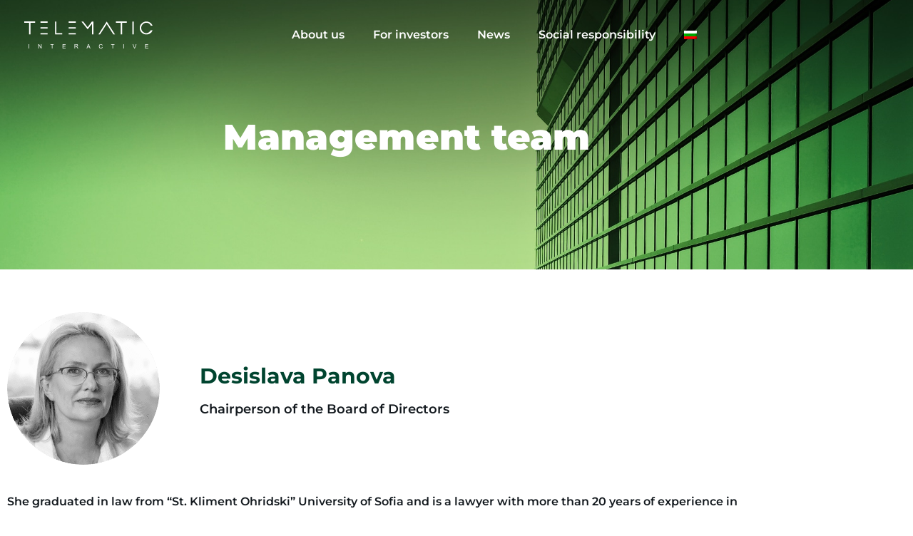

--- FILE ---
content_type: text/css; charset=utf-8
request_url: https://telematic.bg/wp-content/cache/min/1/wp-content/themes/hello-theme-child-master/style.css?ver=1769791586
body_size: 30
content:
a.elementor-item.elementor-item-active{font-weight:800!important}.desc-left p.elementor-image-box-description,.desc-left p.elementor-icon-box-description{text-align:left}.footer-p p{margin-bottom:0}.footer-p a{color:#014A34!important}.icon-center2{margin:0 auto}h3.elementor-icon-box-title{margin-bottom:0;margin-top:0}.author-posts a{color:#005F42!important}.author-posts img{max-width:80px!important}.button-i i.far.fa-file-pdf,.button-i i.fas.fa-link{color:#A6CE39}.button-i i.far.fa-file-pdf:hover,.button-i i.fas.fa-link:hover{color:#00442F!important}.timeline--horizontal .timeline-divider{left:210px!important;right:210px!important}.bio{color:#FFF;background-color:#011A12;display:inline-block;line-height:1;font-size:15px;padding:12px 24px;border-radius:3px;text-align:center;transition:all .3s;font-family:var(--e-global-typography-accent-font-family),Sans-serif;font-weight:var(--e-global-typography-accent-font-weight);margin-top:20px}.bio a{color:#fff!important}.bio:hover{color:#FFF;background-color:#689016}

--- FILE ---
content_type: text/css; charset=utf-8
request_url: https://telematic.bg/wp-content/uploads/elementor/css/post-3195.css?ver=1769851566
body_size: 621
content:
.elementor-3195 .elementor-element.elementor-element-b47110b:not(.elementor-motion-effects-element-type-background), .elementor-3195 .elementor-element.elementor-element-b47110b > .elementor-motion-effects-container > .elementor-motion-effects-layer{background-image:url("https://telematic.bg/wp-content/uploads/2022/10/1-2.jpg");background-position:center center;background-repeat:no-repeat;background-size:cover;}.elementor-3195 .elementor-element.elementor-element-b47110b{transition:background 0.3s, border 0.3s, border-radius 0.3s, box-shadow 0.3s;padding:150px 0px 150px 0px;}.elementor-3195 .elementor-element.elementor-element-b47110b > .elementor-background-overlay{transition:background 0.3s, border-radius 0.3s, opacity 0.3s;}.elementor-widget-heading .elementor-heading-title{font-family:var( --e-global-typography-primary-font-family ), Sans-serif;font-weight:var( --e-global-typography-primary-font-weight );color:var( --e-global-color-primary );}.elementor-3195 .elementor-element.elementor-element-6552422 > .elementor-widget-container{padding:10px 0px 0px 0px;}.elementor-3195 .elementor-element.elementor-element-6552422{text-align:center;}.elementor-3195 .elementor-element.elementor-element-6552422 .elementor-heading-title{font-family:"Montserrat", Sans-serif;font-size:50px;font-weight:900;letter-spacing:0px;color:#FFFFFF;}.elementor-3195 .elementor-element.elementor-element-4fa8736:not(.elementor-motion-effects-element-type-background), .elementor-3195 .elementor-element.elementor-element-4fa8736 > .elementor-motion-effects-container > .elementor-motion-effects-layer{background-color:#FFFFFF;}.elementor-3195 .elementor-element.elementor-element-4fa8736{transition:background 0.3s, border 0.3s, border-radius 0.3s, box-shadow 0.3s;padding:50px 0px 50px 0px;}.elementor-3195 .elementor-element.elementor-element-4fa8736 > .elementor-background-overlay{transition:background 0.3s, border-radius 0.3s, opacity 0.3s;}.elementor-widget-image-box .elementor-image-box-title{font-family:var( --e-global-typography-primary-font-family ), Sans-serif;font-weight:var( --e-global-typography-primary-font-weight );color:var( --e-global-color-primary );}.elementor-widget-image-box:has(:hover) .elementor-image-box-title,
					 .elementor-widget-image-box:has(:focus) .elementor-image-box-title{color:var( --e-global-color-primary );}.elementor-widget-image-box .elementor-image-box-description{font-family:var( --e-global-typography-text-font-family ), Sans-serif;font-weight:var( --e-global-typography-text-font-weight );color:var( --e-global-color-text );}.elementor-3195 .elementor-element.elementor-element-441de3c > .elementor-widget-container{padding:0px 0px 20px 0px;}.elementor-3195 .elementor-element.elementor-element-441de3c .elementor-image-box-wrapper{text-align:start;}.elementor-3195 .elementor-element.elementor-element-441de3c.elementor-position-right .elementor-image-box-img{margin-left:15px;}.elementor-3195 .elementor-element.elementor-element-441de3c.elementor-position-left .elementor-image-box-img{margin-right:15px;}.elementor-3195 .elementor-element.elementor-element-441de3c.elementor-position-top .elementor-image-box-img{margin-bottom:15px;}.elementor-3195 .elementor-element.elementor-element-441de3c .elementor-image-box-wrapper .elementor-image-box-img{width:30%;}.elementor-3195 .elementor-element.elementor-element-441de3c .elementor-image-box-img img{border-radius:50%;filter:brightness( 100% ) contrast( 100% ) saturate( 0% ) blur( 0px ) hue-rotate( 0deg );transition-duration:0.3s;}.elementor-3195 .elementor-element.elementor-element-441de3c .elementor-image-box-title{font-family:"Montserrat", Sans-serif;font-size:30px;font-weight:700;color:var( --e-global-color-secondary );}.elementor-3195 .elementor-element.elementor-element-441de3c .elementor-image-box-description{font-family:"Montserrat", Sans-serif;font-size:18px;font-weight:600;line-height:1.4em;}.elementor-widget-text-editor{font-family:var( --e-global-typography-text-font-family ), Sans-serif;font-weight:var( --e-global-typography-text-font-weight );color:var( --e-global-color-text );}.elementor-widget-text-editor.elementor-drop-cap-view-stacked .elementor-drop-cap{background-color:var( --e-global-color-primary );}.elementor-widget-text-editor.elementor-drop-cap-view-framed .elementor-drop-cap, .elementor-widget-text-editor.elementor-drop-cap-view-default .elementor-drop-cap{color:var( --e-global-color-primary );border-color:var( --e-global-color-primary );}.elementor-3195 .elementor-element.elementor-element-3a004f2{font-family:"Montserrat", Sans-serif;font-weight:600;}.elementor-widget-button .elementor-button{background-color:var( --e-global-color-accent );font-family:var( --e-global-typography-accent-font-family ), Sans-serif;font-weight:var( --e-global-typography-accent-font-weight );}.elementor-3195 .elementor-element.elementor-element-c575597 .elementor-button{background-color:var( --e-global-color-text );fill:#FFFFFF;color:#FFFFFF;}.elementor-3195 .elementor-element.elementor-element-c575597 .elementor-button:hover, .elementor-3195 .elementor-element.elementor-element-c575597 .elementor-button:focus{background-color:#689016;color:#FFFFFF;}.elementor-3195 .elementor-element.elementor-element-c575597 .elementor-button:hover svg, .elementor-3195 .elementor-element.elementor-element-c575597 .elementor-button:focus svg{fill:#FFFFFF;}@media(max-width:767px){.elementor-3195 .elementor-element.elementor-element-b47110b{padding:70px 10px 70px 10px;}.elementor-3195 .elementor-element.elementor-element-6552422 .elementor-heading-title{font-size:35px;}.elementor-3195 .elementor-element.elementor-element-441de3c .elementor-image-box-img{margin-bottom:15px;}.elementor-3195 .elementor-element.elementor-element-441de3c .elementor-image-box-wrapper .elementor-image-box-img{width:50%;}}

--- FILE ---
content_type: text/css; charset=utf-8
request_url: https://telematic.bg/wp-content/uploads/elementor/css/post-3319.css?ver=1769791719
body_size: 641
content:
.elementor-3319 .elementor-element.elementor-element-0f9152a:not(.elementor-motion-effects-element-type-background), .elementor-3319 .elementor-element.elementor-element-0f9152a > .elementor-motion-effects-container > .elementor-motion-effects-layer{background-color:#02010100;}.elementor-3319 .elementor-element.elementor-element-0f9152a{transition:background 0.3s, border 0.3s, border-radius 0.3s, box-shadow 0.3s;margin-top:0px;margin-bottom:-80px;padding:10px 0px 0px 0px;z-index:1000;}.elementor-3319 .elementor-element.elementor-element-0f9152a > .elementor-background-overlay{transition:background 0.3s, border-radius 0.3s, opacity 0.3s;}.elementor-bc-flex-widget .elementor-3319 .elementor-element.elementor-element-d92adff.elementor-column .elementor-widget-wrap{align-items:center;}.elementor-3319 .elementor-element.elementor-element-d92adff.elementor-column.elementor-element[data-element_type="column"] > .elementor-widget-wrap.elementor-element-populated{align-content:center;align-items:center;}.elementor-widget-theme-site-logo .widget-image-caption{color:var( --e-global-color-text );font-family:var( --e-global-typography-text-font-family ), Sans-serif;font-weight:var( --e-global-typography-text-font-weight );}.elementor-3319 .elementor-element.elementor-element-b69e7b5 > .elementor-widget-container{padding:10px 0px 0px 0px;}.elementor-3319 .elementor-element.elementor-element-b69e7b5 img{width:180px;}.elementor-bc-flex-widget .elementor-3319 .elementor-element.elementor-element-181e442.elementor-column .elementor-widget-wrap{align-items:center;}.elementor-3319 .elementor-element.elementor-element-181e442.elementor-column.elementor-element[data-element_type="column"] > .elementor-widget-wrap.elementor-element-populated{align-content:center;align-items:center;}.elementor-3319 .elementor-element.elementor-element-181e442 > .elementor-element-populated{padding:10px 0px 0px 0px;}.elementor-widget-nav-menu .elementor-nav-menu .elementor-item{font-family:var( --e-global-typography-primary-font-family ), Sans-serif;font-weight:var( --e-global-typography-primary-font-weight );}.elementor-widget-nav-menu .elementor-nav-menu--main .elementor-item{color:var( --e-global-color-text );fill:var( --e-global-color-text );}.elementor-widget-nav-menu .elementor-nav-menu--main .elementor-item:hover,
					.elementor-widget-nav-menu .elementor-nav-menu--main .elementor-item.elementor-item-active,
					.elementor-widget-nav-menu .elementor-nav-menu--main .elementor-item.highlighted,
					.elementor-widget-nav-menu .elementor-nav-menu--main .elementor-item:focus{color:var( --e-global-color-accent );fill:var( --e-global-color-accent );}.elementor-widget-nav-menu .elementor-nav-menu--main:not(.e--pointer-framed) .elementor-item:before,
					.elementor-widget-nav-menu .elementor-nav-menu--main:not(.e--pointer-framed) .elementor-item:after{background-color:var( --e-global-color-accent );}.elementor-widget-nav-menu .e--pointer-framed .elementor-item:before,
					.elementor-widget-nav-menu .e--pointer-framed .elementor-item:after{border-color:var( --e-global-color-accent );}.elementor-widget-nav-menu{--e-nav-menu-divider-color:var( --e-global-color-text );}.elementor-widget-nav-menu .elementor-nav-menu--dropdown .elementor-item, .elementor-widget-nav-menu .elementor-nav-menu--dropdown  .elementor-sub-item{font-family:var( --e-global-typography-accent-font-family ), Sans-serif;font-weight:var( --e-global-typography-accent-font-weight );}.elementor-3319 .elementor-element.elementor-element-3a25e96 .elementor-menu-toggle{margin:0 auto;}.elementor-3319 .elementor-element.elementor-element-3a25e96 .elementor-nav-menu--main .elementor-item{color:#FFFFFF;fill:#FFFFFF;}.elementor-3319 .elementor-element.elementor-element-ef1932e:not(.elementor-motion-effects-element-type-background), .elementor-3319 .elementor-element.elementor-element-ef1932e > .elementor-motion-effects-container > .elementor-motion-effects-layer{background-color:#F7FBF0;}.elementor-3319 .elementor-element.elementor-element-ef1932e{transition:background 0.3s, border 0.3s, border-radius 0.3s, box-shadow 0.3s;padding:15px 0px 15px 0px;}.elementor-3319 .elementor-element.elementor-element-ef1932e > .elementor-background-overlay{transition:background 0.3s, border-radius 0.3s, opacity 0.3s;}.elementor-bc-flex-widget .elementor-3319 .elementor-element.elementor-element-f6c0184.elementor-column .elementor-widget-wrap{align-items:center;}.elementor-3319 .elementor-element.elementor-element-f6c0184.elementor-column.elementor-element[data-element_type="column"] > .elementor-widget-wrap.elementor-element-populated{align-content:center;align-items:center;}.elementor-widget-image .widget-image-caption{color:var( --e-global-color-text );font-family:var( --e-global-typography-text-font-family ), Sans-serif;font-weight:var( --e-global-typography-text-font-weight );}.elementor-bc-flex-widget .elementor-3319 .elementor-element.elementor-element-635dda5.elementor-column .elementor-widget-wrap{align-items:center;}.elementor-3319 .elementor-element.elementor-element-635dda5.elementor-column.elementor-element[data-element_type="column"] > .elementor-widget-wrap.elementor-element-populated{align-content:center;align-items:center;}.elementor-3319 .elementor-element.elementor-element-8afacaf .elementor-menu-toggle{margin-left:auto;background-color:#FFFFFF;}.elementor-3319 .elementor-element.elementor-element-8afacaf .elementor-nav-menu--main .elementor-item{color:#014A34;fill:#014A34;}.elementor-3319 .elementor-element.elementor-element-8afacaf .elementor-nav-menu--main .elementor-item:hover,
					.elementor-3319 .elementor-element.elementor-element-8afacaf .elementor-nav-menu--main .elementor-item.elementor-item-active,
					.elementor-3319 .elementor-element.elementor-element-8afacaf .elementor-nav-menu--main .elementor-item.highlighted,
					.elementor-3319 .elementor-element.elementor-element-8afacaf .elementor-nav-menu--main .elementor-item:focus{color:#FFFFFF;fill:#FFFFFF;}.elementor-3319 .elementor-element.elementor-element-8afacaf .elementor-nav-menu--main .elementor-item.elementor-item-active{color:#FFFFFF;}.elementor-3319 .elementor-element.elementor-element-8afacaf div.elementor-menu-toggle{color:var( --e-global-color-primary );}.elementor-3319 .elementor-element.elementor-element-8afacaf div.elementor-menu-toggle svg{fill:var( --e-global-color-primary );}.elementor-theme-builder-content-area{height:400px;}.elementor-location-header:before, .elementor-location-footer:before{content:"";display:table;clear:both;}@media(min-width:768px){.elementor-3319 .elementor-element.elementor-element-d92adff{width:21.667%;}.elementor-3319 .elementor-element.elementor-element-181e442{width:78.333%;}.elementor-3319 .elementor-element.elementor-element-f6c0184{width:21.667%;}.elementor-3319 .elementor-element.elementor-element-635dda5{width:78.333%;}}@media(max-width:1024px){.elementor-3319 .elementor-element.elementor-element-0f9152a{margin-top:0px;margin-bottom:0px;}}@media(max-width:767px){.elementor-3319 .elementor-element.elementor-element-0f9152a{margin-top:0px;margin-bottom:0px;}.elementor-3319 .elementor-element.elementor-element-ef1932e{margin-top:0px;margin-bottom:0px;padding:15px 0px 15px 0px;}.elementor-3319 .elementor-element.elementor-element-f6c0184{width:60%;}.elementor-3319 .elementor-element.elementor-element-9561a6f{text-align:center;}.elementor-3319 .elementor-element.elementor-element-9561a6f img{width:160px;}.elementor-3319 .elementor-element.elementor-element-635dda5{width:40%;}.elementor-3319 .elementor-element.elementor-element-635dda5 > .elementor-element-populated{padding:0px 20px 0px 0px;}}

--- FILE ---
content_type: text/css; charset=utf-8
request_url: https://telematic.bg/wp-content/uploads/elementor/css/post-3321.css?ver=1769791719
body_size: 1339
content:
.elementor-3321 .elementor-element.elementor-element-f4efcb4:not(.elementor-motion-effects-element-type-background), .elementor-3321 .elementor-element.elementor-element-f4efcb4 > .elementor-motion-effects-container > .elementor-motion-effects-layer{background-color:#112E19;}.elementor-3321 .elementor-element.elementor-element-f4efcb4{transition:background 0.3s, border 0.3s, border-radius 0.3s, box-shadow 0.3s;padding:70px 0px 70px 0px;}.elementor-3321 .elementor-element.elementor-element-f4efcb4 > .elementor-background-overlay{transition:background 0.3s, border-radius 0.3s, opacity 0.3s;}.elementor-bc-flex-widget .elementor-3321 .elementor-element.elementor-element-0c56832.elementor-column .elementor-widget-wrap{align-items:center;}.elementor-3321 .elementor-element.elementor-element-0c56832.elementor-column.elementor-element[data-element_type="column"] > .elementor-widget-wrap.elementor-element-populated{align-content:center;align-items:center;}.elementor-widget-theme-site-logo .widget-image-caption{color:var( --e-global-color-text );font-family:var( --e-global-typography-text-font-family ), Sans-serif;font-weight:var( --e-global-typography-text-font-weight );}.elementor-3321 .elementor-element.elementor-element-a2a0ff9{text-align:start;}.elementor-3321 .elementor-element.elementor-element-a2a0ff9 img{width:70%;}.elementor-3321 .elementor-element.elementor-element-1beb243 > .elementor-widget-wrap > .elementor-widget:not(.elementor-widget__width-auto):not(.elementor-widget__width-initial):not(:last-child):not(.elementor-absolute){margin-block-end:10px;}.elementor-widget-heading .elementor-heading-title{font-family:var( --e-global-typography-primary-font-family ), Sans-serif;font-weight:var( --e-global-typography-primary-font-weight );color:var( --e-global-color-primary );}.elementor-3321 .elementor-element.elementor-element-d6133fc .elementor-heading-title{font-family:"Montserrat", Sans-serif;font-size:22px;font-weight:700;color:#FFFFFF;}.elementor-widget-divider{--divider-color:var( --e-global-color-secondary );}.elementor-widget-divider .elementor-divider__text{color:var( --e-global-color-secondary );font-family:var( --e-global-typography-secondary-font-family ), Sans-serif;font-weight:var( --e-global-typography-secondary-font-weight );}.elementor-widget-divider.elementor-view-stacked .elementor-icon{background-color:var( --e-global-color-secondary );}.elementor-widget-divider.elementor-view-framed .elementor-icon, .elementor-widget-divider.elementor-view-default .elementor-icon{color:var( --e-global-color-secondary );border-color:var( --e-global-color-secondary );}.elementor-widget-divider.elementor-view-framed .elementor-icon, .elementor-widget-divider.elementor-view-default .elementor-icon svg{fill:var( --e-global-color-secondary );}.elementor-3321 .elementor-element.elementor-element-918fffd{--divider-border-style:solid;--divider-color:#A6CE39;--divider-border-width:1px;}.elementor-3321 .elementor-element.elementor-element-918fffd .elementor-divider-separator{width:50px;}.elementor-3321 .elementor-element.elementor-element-918fffd .elementor-divider{padding-block-start:0px;padding-block-end:0px;}.elementor-widget-icon-list .elementor-icon-list-item:not(:last-child):after{border-color:var( --e-global-color-text );}.elementor-widget-icon-list .elementor-icon-list-icon i{color:var( --e-global-color-primary );}.elementor-widget-icon-list .elementor-icon-list-icon svg{fill:var( --e-global-color-primary );}.elementor-widget-icon-list .elementor-icon-list-item > .elementor-icon-list-text, .elementor-widget-icon-list .elementor-icon-list-item > a{font-family:var( --e-global-typography-text-font-family ), Sans-serif;font-weight:var( --e-global-typography-text-font-weight );}.elementor-widget-icon-list .elementor-icon-list-text{color:var( --e-global-color-secondary );}.elementor-3321 .elementor-element.elementor-element-478844a > .elementor-widget-container{padding:2px 0px 0px 0px;}.elementor-3321 .elementor-element.elementor-element-478844a .elementor-icon-list-items:not(.elementor-inline-items) .elementor-icon-list-item:not(:last-child){padding-block-end:calc(3px/2);}.elementor-3321 .elementor-element.elementor-element-478844a .elementor-icon-list-items:not(.elementor-inline-items) .elementor-icon-list-item:not(:first-child){margin-block-start:calc(3px/2);}.elementor-3321 .elementor-element.elementor-element-478844a .elementor-icon-list-items.elementor-inline-items .elementor-icon-list-item{margin-inline:calc(3px/2);}.elementor-3321 .elementor-element.elementor-element-478844a .elementor-icon-list-items.elementor-inline-items{margin-inline:calc(-3px/2);}.elementor-3321 .elementor-element.elementor-element-478844a .elementor-icon-list-items.elementor-inline-items .elementor-icon-list-item:after{inset-inline-end:calc(-3px/2);}.elementor-3321 .elementor-element.elementor-element-478844a .elementor-icon-list-item:hover .elementor-icon-list-icon i{color:#A6CE39;}.elementor-3321 .elementor-element.elementor-element-478844a .elementor-icon-list-item:hover .elementor-icon-list-icon svg{fill:#A6CE39;}.elementor-3321 .elementor-element.elementor-element-478844a .elementor-icon-list-icon i{transition:color 0.3s;}.elementor-3321 .elementor-element.elementor-element-478844a .elementor-icon-list-icon svg{transition:fill 0.3s;}.elementor-3321 .elementor-element.elementor-element-478844a{--e-icon-list-icon-size:14px;--icon-vertical-offset:0px;}.elementor-3321 .elementor-element.elementor-element-478844a .elementor-icon-list-item > .elementor-icon-list-text, .elementor-3321 .elementor-element.elementor-element-478844a .elementor-icon-list-item > a{font-family:"Montserrat", Sans-serif;font-weight:500;}.elementor-3321 .elementor-element.elementor-element-478844a .elementor-icon-list-text{color:#FFFFFF;transition:color 0.3s;}.elementor-3321 .elementor-element.elementor-element-478844a .elementor-icon-list-item:hover .elementor-icon-list-text{color:var( --e-global-color-accent );}.elementor-3321 .elementor-element.elementor-element-d58f620 > .elementor-widget-wrap > .elementor-widget:not(.elementor-widget__width-auto):not(.elementor-widget__width-initial):not(:last-child):not(.elementor-absolute){margin-block-end:10px;}.elementor-3321 .elementor-element.elementor-element-2310356 .elementor-heading-title{font-family:"Montserrat", Sans-serif;font-size:22px;font-weight:700;color:#FFFFFF;}.elementor-3321 .elementor-element.elementor-element-18237d0{--divider-border-style:solid;--divider-color:#A6CE39;--divider-border-width:1px;}.elementor-3321 .elementor-element.elementor-element-18237d0 .elementor-divider-separator{width:50px;}.elementor-3321 .elementor-element.elementor-element-18237d0 .elementor-divider{padding-block-start:0px;padding-block-end:0px;}.elementor-3321 .elementor-element.elementor-element-71ea46a > .elementor-widget-container{padding:2px 0px 0px 0px;}.elementor-3321 .elementor-element.elementor-element-71ea46a .elementor-icon-list-items:not(.elementor-inline-items) .elementor-icon-list-item:not(:last-child){padding-block-end:calc(3px/2);}.elementor-3321 .elementor-element.elementor-element-71ea46a .elementor-icon-list-items:not(.elementor-inline-items) .elementor-icon-list-item:not(:first-child){margin-block-start:calc(3px/2);}.elementor-3321 .elementor-element.elementor-element-71ea46a .elementor-icon-list-items.elementor-inline-items .elementor-icon-list-item{margin-inline:calc(3px/2);}.elementor-3321 .elementor-element.elementor-element-71ea46a .elementor-icon-list-items.elementor-inline-items{margin-inline:calc(-3px/2);}.elementor-3321 .elementor-element.elementor-element-71ea46a .elementor-icon-list-items.elementor-inline-items .elementor-icon-list-item:after{inset-inline-end:calc(-3px/2);}.elementor-3321 .elementor-element.elementor-element-71ea46a .elementor-icon-list-icon i{transition:color 0.3s;}.elementor-3321 .elementor-element.elementor-element-71ea46a .elementor-icon-list-icon svg{transition:fill 0.3s;}.elementor-3321 .elementor-element.elementor-element-71ea46a{--e-icon-list-icon-size:14px;--icon-vertical-offset:0px;}.elementor-3321 .elementor-element.elementor-element-71ea46a .elementor-icon-list-item > .elementor-icon-list-text, .elementor-3321 .elementor-element.elementor-element-71ea46a .elementor-icon-list-item > a{font-family:"Montserrat", Sans-serif;font-weight:500;}.elementor-3321 .elementor-element.elementor-element-71ea46a .elementor-icon-list-text{color:#FFFFFF;transition:color 0.3s;}.elementor-3321 .elementor-element.elementor-element-71ea46a .elementor-icon-list-item:hover .elementor-icon-list-text{color:#A6CE39;}.elementor-3321 .elementor-element.elementor-element-4d28eb3 > .elementor-widget-wrap > .elementor-widget:not(.elementor-widget__width-auto):not(.elementor-widget__width-initial):not(:last-child):not(.elementor-absolute){margin-block-end:10px;}.elementor-3321 .elementor-element.elementor-element-ab2bf05 .elementor-heading-title{font-family:"Montserrat", Sans-serif;font-size:22px;font-weight:700;color:#FFFFFF;}.elementor-3321 .elementor-element.elementor-element-0c5d4ab{--divider-border-style:solid;--divider-color:#A6CE39;--divider-border-width:1px;}.elementor-3321 .elementor-element.elementor-element-0c5d4ab .elementor-divider-separator{width:50px;}.elementor-3321 .elementor-element.elementor-element-0c5d4ab .elementor-divider{padding-block-start:0px;padding-block-end:0px;}.elementor-3321 .elementor-element.elementor-element-b9dff78 > .elementor-widget-container{padding:2px 0px 0px 0px;}.elementor-3321 .elementor-element.elementor-element-b9dff78 .elementor-icon-list-items:not(.elementor-inline-items) .elementor-icon-list-item:not(:last-child){padding-block-end:calc(3px/2);}.elementor-3321 .elementor-element.elementor-element-b9dff78 .elementor-icon-list-items:not(.elementor-inline-items) .elementor-icon-list-item:not(:first-child){margin-block-start:calc(3px/2);}.elementor-3321 .elementor-element.elementor-element-b9dff78 .elementor-icon-list-items.elementor-inline-items .elementor-icon-list-item{margin-inline:calc(3px/2);}.elementor-3321 .elementor-element.elementor-element-b9dff78 .elementor-icon-list-items.elementor-inline-items{margin-inline:calc(-3px/2);}.elementor-3321 .elementor-element.elementor-element-b9dff78 .elementor-icon-list-items.elementor-inline-items .elementor-icon-list-item:after{inset-inline-end:calc(-3px/2);}.elementor-3321 .elementor-element.elementor-element-b9dff78 .elementor-icon-list-icon i{transition:color 0.3s;}.elementor-3321 .elementor-element.elementor-element-b9dff78 .elementor-icon-list-icon svg{transition:fill 0.3s;}.elementor-3321 .elementor-element.elementor-element-b9dff78{--e-icon-list-icon-size:14px;--icon-vertical-offset:0px;}.elementor-3321 .elementor-element.elementor-element-b9dff78 .elementor-icon-list-item > .elementor-icon-list-text, .elementor-3321 .elementor-element.elementor-element-b9dff78 .elementor-icon-list-item > a{font-family:"Montserrat", Sans-serif;font-weight:500;}.elementor-3321 .elementor-element.elementor-element-b9dff78 .elementor-icon-list-text{color:#FFFFFF;transition:color 0.3s;}.elementor-3321 .elementor-element.elementor-element-b9dff78 .elementor-icon-list-item:hover .elementor-icon-list-text{color:#A6CE39;}.elementor-3321 .elementor-element.elementor-element-be7398d:not(.elementor-motion-effects-element-type-background), .elementor-3321 .elementor-element.elementor-element-be7398d > .elementor-motion-effects-container > .elementor-motion-effects-layer{background-color:#A6CE39;}.elementor-3321 .elementor-element.elementor-element-be7398d{transition:background 0.3s, border 0.3s, border-radius 0.3s, box-shadow 0.3s;}.elementor-3321 .elementor-element.elementor-element-be7398d > .elementor-background-overlay{transition:background 0.3s, border-radius 0.3s, opacity 0.3s;}.elementor-widget-text-editor{font-family:var( --e-global-typography-text-font-family ), Sans-serif;font-weight:var( --e-global-typography-text-font-weight );color:var( --e-global-color-text );}.elementor-widget-text-editor.elementor-drop-cap-view-stacked .elementor-drop-cap{background-color:var( --e-global-color-primary );}.elementor-widget-text-editor.elementor-drop-cap-view-framed .elementor-drop-cap, .elementor-widget-text-editor.elementor-drop-cap-view-default .elementor-drop-cap{color:var( --e-global-color-primary );border-color:var( --e-global-color-primary );}.elementor-3321 .elementor-element.elementor-element-a3f0832{font-family:"Montserrat", Sans-serif;font-size:14px;font-weight:400;color:#014A34;}.elementor-3321 .elementor-element.elementor-element-75b0fd8{text-align:end;font-family:"Montserrat", Sans-serif;font-size:14px;font-weight:400;color:#014A34;}.elementor-theme-builder-content-area{height:400px;}.elementor-location-header:before, .elementor-location-footer:before{content:"";display:table;clear:both;}@media(max-width:1024px){.elementor-bc-flex-widget .elementor-3321 .elementor-element.elementor-element-0c56832.elementor-column .elementor-widget-wrap{align-items:flex-start;}.elementor-3321 .elementor-element.elementor-element-0c56832.elementor-column.elementor-element[data-element_type="column"] > .elementor-widget-wrap.elementor-element-populated{align-content:flex-start;align-items:flex-start;}}@media(min-width:768px){.elementor-3321 .elementor-element.elementor-element-0c56832{width:28.509%;}.elementor-3321 .elementor-element.elementor-element-1beb243{width:25.263%;}.elementor-3321 .elementor-element.elementor-element-d58f620{width:33.333%;}.elementor-3321 .elementor-element.elementor-element-4d28eb3{width:12.873%;}.elementor-3321 .elementor-element.elementor-element-8e7af92{width:69.912%;}.elementor-3321 .elementor-element.elementor-element-3d515ec{width:30.044%;}}@media(max-width:1024px) and (min-width:768px){.elementor-3321 .elementor-element.elementor-element-0c56832{width:50%;}.elementor-3321 .elementor-element.elementor-element-1beb243{width:50%;}.elementor-3321 .elementor-element.elementor-element-d58f620{width:50%;}.elementor-3321 .elementor-element.elementor-element-4d28eb3{width:50%;}}@media(max-width:767px){.elementor-3321 .elementor-element.elementor-element-f4efcb4{padding:40px 0px 30px 0px;}.elementor-3321 .elementor-element.elementor-element-0c56832 > .elementor-element-populated{margin:0px 0px 10px 0px;--e-column-margin-right:0px;--e-column-margin-left:0px;}.elementor-3321 .elementor-element.elementor-element-1beb243 > .elementor-element-populated{margin:20px 0px 0px 0px;--e-column-margin-right:0px;--e-column-margin-left:0px;}.elementor-3321 .elementor-element.elementor-element-d58f620 > .elementor-element-populated{margin:20px 0px 0px 0px;--e-column-margin-right:0px;--e-column-margin-left:0px;}.elementor-3321 .elementor-element.elementor-element-4d28eb3 > .elementor-element-populated{margin:20px 0px 0px 0px;--e-column-margin-right:0px;--e-column-margin-left:0px;}.elementor-3321 .elementor-element.elementor-element-8e7af92 > .elementor-element-populated{padding:10px 10px 0px 10px;}.elementor-3321 .elementor-element.elementor-element-a3f0832{text-align:center;}.elementor-3321 .elementor-element.elementor-element-75b0fd8{text-align:center;}}

--- FILE ---
content_type: image/svg+xml
request_url: https://telematic.bg/wp-content/uploads/2022/10/telematic-logo-white.svg
body_size: 2333
content:
<svg width="454" height="95" viewBox="0 0 454 95" fill="none" xmlns="http://www.w3.org/2000/svg">
<path d="M0.0517578 4.96578V0.210693H38.4895V4.96578H22.2893V45.2815H17.1895V4.96578H0.0517578Z" fill="white"/>
<path d="M82.7526 0.210693V4.83267H57.4746V0.210693H82.7526ZM82.7526 20.4401V25.059H57.4746V20.4401H82.7526ZM82.7526 40.6643V45.2815H57.4746V40.6643H82.7526Z" fill="white"/>
<path d="M113.614 0.434494V45.0594H108.776V0.434494H113.614V0.434494ZM134.061 40.6643V45.2815H108.776V40.6643H134.061Z" fill="white"/>
<path d="M181.98 0.210693V4.83267H156.698V0.210693H181.98ZM181.98 20.4401V25.059H156.698V20.4401H181.98ZM181.98 40.6643V45.2815H156.698V40.6643H181.98Z" fill="white"/>
<path d="M238.776 9.67709L224.276 27.3453H224.148H224.007L223.291 26.6249L202.262 0.707281L202.487 0.48175H208.033C208.181 0.48175 208.322 0.535547 208.46 0.636586C208.591 0.741075 208.702 0.838666 208.796 0.929706L223.291 19.3187C223.352 19.4097 223.469 19.5411 223.651 19.7228C223.825 19.9014 223.946 20.0225 224.007 20.0815H224.148H224.276C224.276 20.0511 224.309 20.0056 224.37 19.9449C224.424 19.8863 224.47 19.8425 224.497 19.8121L239.179 0.48175H244.548V45.2815H239.622V8.95636L238.776 9.67709Z" fill="white"/>
<path d="M323.99 4.96578V0.210693H362.424V4.96578H346.227V45.2815H341.124V4.96578H323.99Z" fill="white"/>
<path d="M387.225 0.48175V45.2815H382.394V0.48175H387.225Z" fill="white"/>
<path d="M291.597 0.525543L262.203 45.2377H267.925L291.597 9.09291L315.181 45.2377H320.906L291.597 0.525543Z" fill="white"/>
<path d="M447.366 30.7738C447.336 30.8276 447.315 30.8814 447.282 30.9355C446.119 32.8146 444.735 34.5016 443.123 35.9799C441.51 37.4586 439.736 38.6539 437.801 39.5463C435.859 40.4388 433.877 40.8902 431.847 40.8902C429.375 40.8902 427.037 40.4188 424.846 39.4825C422.652 38.5394 420.727 37.2596 419.074 35.6433C417.415 34.0336 416.104 32.1207 415.137 29.9251C414.166 27.726 413.685 25.3738 413.685 22.8616C413.685 20.3221 414.166 17.9496 415.137 15.7505C416.104 13.5549 417.415 11.642 419.074 10.0123C420.727 8.38563 422.652 7.10418 424.846 6.17654C427.037 5.24855 429.375 4.78405 431.847 4.78405C434.115 4.78405 436.208 5.16959 438.137 5.93066C440.058 6.69174 441.782 7.75593 443.304 9.11291C444.822 10.4768 446.126 12.0834 447.214 13.9356C447.443 14.316 447.611 14.7301 447.813 15.1277H453.947C453.914 15.0536 453.89 14.9456 453.86 14.8784C452.879 12.6676 451.632 10.6706 450.124 8.89082C448.619 7.10935 446.919 5.59375 445.024 4.33954C443.129 3.08154 441.066 2.12011 438.829 1.4449C436.591 0.773134 434.26 0.434494 431.847 0.434494C428.747 0.434494 425.78 1.01384 422.944 2.16218C420.109 3.31224 417.616 4.89853 415.473 6.91899C413.323 8.93462 411.616 11.3137 410.346 14.0466C409.083 16.783 408.444 19.7531 408.444 22.9506C408.444 26.1466 409.083 29.1237 410.346 31.8783C411.616 34.6264 413.323 37.0141 415.473 39.0277C417.616 41.0485 420.109 42.6279 422.944 43.7593C425.78 44.8976 428.747 45.4632 431.847 45.4632C433.816 45.4632 435.792 45.2277 437.777 44.7494C439.756 44.2711 441.654 43.5641 443.458 42.621C445.262 41.6713 446.919 40.5198 448.427 39.1422C449.933 37.7717 451.176 36.1989 452.16 34.4378C452.402 33.956 452.691 33.3063 453.033 32.4776C453.259 31.9356 453.47 31.3531 453.685 30.7738H447.366V30.7738Z" fill="white"/>
<path d="M15.3916 94.0215V79.1827H17.3504V94.0215H15.3916Z" fill="white"/>
<path d="M49.7363 94.0215V79.1827H51.7458L59.5209 90.8334V79.1827H61.399V94.0215H59.3896L51.6144 82.3611V94.0215H49.7363Z" fill="white"/>
<path d="M97.4094 94.0215V80.9339H92.5322V79.1827H104.266V80.9339H99.3685V94.0215H97.4094Z" fill="white"/>
<path d="M135.268 94.0215V79.1827H145.971V80.9339H137.227V85.4788H145.416V87.2195H137.227V92.2703H146.315V94.0215H135.268V94.0215Z" fill="white"/>
<path d="M178.004 94.0215V79.1827H184.567C185.887 79.1827 186.89 79.3162 187.576 79.5827C188.263 79.8491 188.812 80.3202 189.222 80.9945C189.633 81.6695 189.839 82.4156 189.839 83.2314C189.839 84.2844 189.499 85.1719 188.818 85.8934C188.139 86.6156 187.089 87.0744 185.668 87.2704C186.186 87.5203 186.58 87.7665 186.85 88.0091C187.422 88.5352 187.964 89.1937 188.475 89.9832L191.05 94.0215H188.586L186.628 90.9345C186.055 90.0439 185.584 89.3621 185.214 88.8899C184.844 88.4176 184.512 88.0869 184.219 87.8976C183.926 87.7089 183.628 87.5772 183.325 87.5031C183.103 87.456 182.74 87.4321 182.235 87.4321H179.963V94.0215H178.004V94.0215ZM179.963 85.7317H184.174C185.069 85.7317 185.769 85.6392 186.274 85.4537C186.779 85.2681 187.162 84.971 187.425 84.5624C187.688 84.1545 187.819 83.711 187.819 83.2314C187.819 82.5301 187.565 81.9531 187.056 81.5011C186.548 81.049 185.745 80.8224 184.648 80.8224H179.963V85.7317V85.7317Z" fill="white"/>
<path d="M220.234 94.0215L225.919 79.1827H228.03L234.089 94.0215H231.857L230.13 89.5275H223.94L222.314 94.0215H220.234ZM224.506 87.9282H229.524L227.979 83.8188C227.508 82.5705 227.158 81.5446 226.929 80.7416C226.741 81.6934 226.475 82.6379 226.131 83.5757L224.506 87.9282Z" fill="white"/>
<path d="M275.167 88.8188L277.127 89.315C276.716 90.9277 275.977 92.1577 274.91 93.0042C273.843 93.8513 272.539 94.2745 270.997 94.2745C269.401 94.2745 268.104 93.9493 267.105 93.2976C266.105 92.6464 265.344 91.7038 264.822 90.4689C264.3 89.2341 264.04 87.908 264.04 86.4907C264.04 84.9459 264.334 83.5977 264.923 82.4474C265.512 81.2971 266.35 80.4231 267.438 79.8259C268.525 79.2287 269.721 78.9297 271.028 78.9297C272.508 78.9297 273.754 79.3077 274.764 80.0635C275.774 80.8194 276.477 81.8821 276.874 83.2517L274.945 83.7074C274.602 82.6281 274.104 81.8417 273.451 81.3492C272.798 80.8567 271.976 80.6099 270.987 80.6099C269.849 80.6099 268.899 80.8837 268.134 81.43C267.37 81.9764 266.833 82.7102 266.524 83.6314C266.214 84.5527 266.06 85.5027 266.06 86.4809C266.06 87.7426 266.243 88.8439 266.61 89.7854C266.976 90.7268 267.547 91.4306 268.321 91.8961C269.095 92.3616 269.933 92.5944 270.836 92.5944C271.932 92.5944 272.862 92.2771 273.623 91.6431C274.383 91.0086 274.898 90.0671 275.167 88.8188Z" fill="white"/>
<path d="M312.259 94.0215V80.9339H307.382V79.1827H319.115V80.9339H314.218V94.0215H312.259Z" fill="white"/>
<path d="M350.41 94.0215V79.1827H352.369V94.0215H350.41Z" fill="white"/>
<path d="M389.006 94.0215L383.271 79.1827H385.391L389.238 89.9624C389.548 90.8266 389.807 91.6364 390.015 92.3916C390.245 91.5819 390.51 90.7721 390.813 89.9624L394.812 79.1827H396.812L391.015 94.0215H389.006Z" fill="white"/>
<path d="M427.561 94.0215V79.1827H438.264V80.9339H429.52V85.4788H437.709V87.2195H429.52V92.2703H438.607V94.0215H427.561V94.0215Z" fill="white"/>
</svg>
